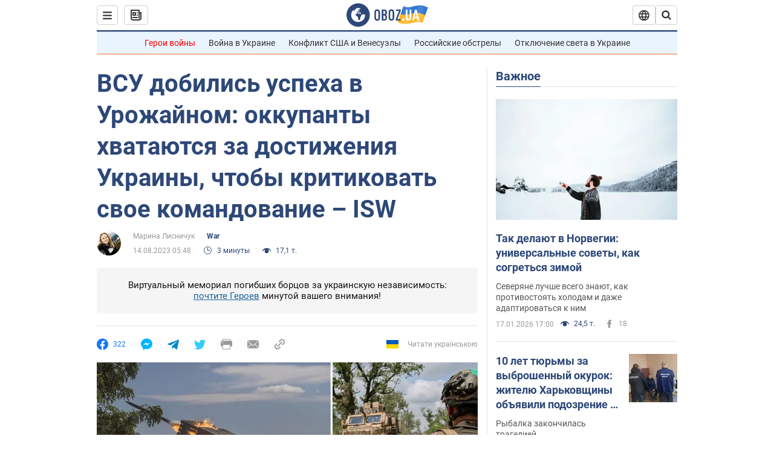

--- FILE ---
content_type: application/x-javascript; charset=utf-8
request_url: https://servicer.idealmedia.io/1418748/1?nocmp=1&sessionId=696c2fce-11882&sessionPage=1&sessionNumberWeek=1&sessionNumber=1&scale_metric_1=64.00&scale_metric_2=256.00&scale_metric_3=100.00&cbuster=1768697806671708589179&pvid=8afac228-0f3b-4852-9b4e-87d8600cdf32&implVersion=11&lct=1763555100&mp4=1&ap=1&consentStrLen=0&wlid=7eb2cb61-be2a-422a-b636-07759022ed23&uniqId=1404c&niet=4g&nisd=false&evt=%5B%7B%22event%22%3A1%2C%22methods%22%3A%5B1%2C2%5D%7D%2C%7B%22event%22%3A2%2C%22methods%22%3A%5B1%2C2%5D%7D%5D&pv=5&jsv=es6&dpr=1&hashCommit=cbd500eb&apt=2023-08-14T05%3A48%3A00&tfre=4070&w=0&h=1&tl=150&tlp=1&sz=0x1&szp=1&szl=1&cxurl=https%3A%2F%2Fwar.obozrevatel.com%2Fvsu-dobilis-uspeha-v-urozhajnom-okkupantyi-hvatayutsya-za-dostizheniya-ukrainyi-chtobyi-kritikovat-svoe-komandovanie-isw.htm&ref=&lu=https%3A%2F%2Fwar.obozrevatel.com%2Fvsu-dobilis-uspeha-v-urozhajnom-okkupantyi-hvatayutsya-za-dostizheniya-ukrainyi-chtobyi-kritikovat-svoe-komandovanie-isw.htm
body_size: 843
content:
var _mgq=_mgq||[];
_mgq.push(["IdealmediaLoadGoods1418748_1404c",[
["tsn.ua","11957692","1","У Львові поліціянтка з ноги напала на жінку, яка прибирала сніг","Львівська міська рада та поліція з’ясовують обставини конфлікту між поліціянткою та двірничкою","0","","","","dkWlAyiMz63Qpq6fbnPCGQgESXySEJNZteUUwXyAJzMwTJzDlndJxZG2sYQLxm7SJP9NESf5a0MfIieRFDqB_Kldt0JdlZKDYLbkLtP-Q-WwFt93mtVZorQQJO1Rcbhu",{"i":"https://s-img.idealmedia.io/n/11957692/45x45/79x0x630x630/aHR0cDovL2ltZ2hvc3RzLmNvbS90LzUwOTE1My9mZjZkN2NlMzJkNTI1YjE3Njg2NGZhYTc1MzE0NjdmOS5qcGVn.webp?v=1768697806-cg0Qu0xwYLUJmBO_zMBNRZmI_VGoBY1N86Rfgc4pnt0","l":"https://clck.idealmedia.io/pnews/11957692/i/1298901/pp/1/1?h=dkWlAyiMz63Qpq6fbnPCGQgESXySEJNZteUUwXyAJzMwTJzDlndJxZG2sYQLxm7SJP9NESf5a0MfIieRFDqB_Kldt0JdlZKDYLbkLtP-Q-WwFt93mtVZorQQJO1Rcbhu&utm_campaign=obozrevatel.com&utm_source=obozrevatel.com&utm_medium=referral&rid=90596d32-f408-11f0-9855-c4cbe1e3eca4&tt=Direct&att=3&afrd=296&iv=11&ct=1&gdprApplies=0&muid=q0hKR8G8wjUg&st=-300&mp4=1&h2=RGCnD2pppFaSHdacZpvmnoTb7XFiyzmF87A5iRFByjsgNjusZyjGo1rMnMT1hEiOhumDt6a8mN7o5CH77ZLjIg**","adc":[],"sdl":0,"dl":"","category":"События Украины","dbbr":0,"bbrt":0,"type":"e","media-type":"static","clicktrackers":[],"cta":"Читати далі","cdt":"","tri":"90597e15-f408-11f0-9855-c4cbe1e3eca4","crid":"11957692"}],],
{"awc":{},"dt":"desktop","ts":"","tt":"Direct","isBot":1,"h2":"RGCnD2pppFaSHdacZpvmnoTb7XFiyzmF87A5iRFByjsgNjusZyjGo1rMnMT1hEiOhumDt6a8mN7o5CH77ZLjIg**","ats":0,"rid":"90596d32-f408-11f0-9855-c4cbe1e3eca4","pvid":"8afac228-0f3b-4852-9b4e-87d8600cdf32","iv":11,"brid":32,"muidn":"q0hKR8G8wjUg","dnt":2,"cv":2,"afrd":296,"consent":true,"adv_src_id":39175}]);
_mgqp();
